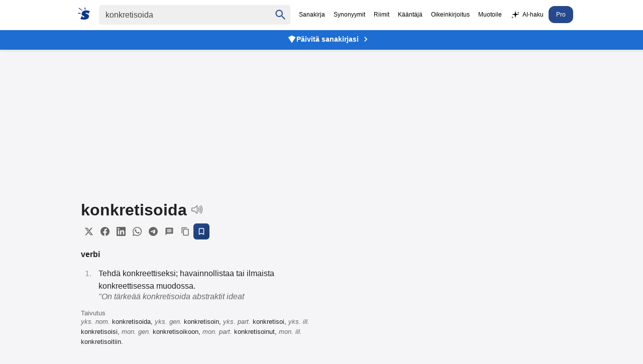

--- FILE ---
content_type: text/html
request_url: https://www.suomisanakirja.fi/konkretisoida
body_size: 10313
content:
<!DOCTYPE html>
	  <html lang="fi" dir="ltr">
	  <head>
		  <meta charset="utf-8">
		  <meta name="viewport" content="width=device-width,minimum-scale=1,initial-scale=1">
		  <title>Konkretisoida - Suomi Sanakirja</title>
		  <script>
			  var match = document.cookie.match(new RegExp('(?:^|; )sanakirja-pro=([^;]*)'));
			  var proval = localStorage.getItem('sanakirja-pro') || match;
			  var disableAds = false;
			  if (disableAds || (typeof proval !== 'undefined' && proval !== null)) {
				  document.addEventListener("DOMContentLoaded", function() {
					  document.querySelectorAll(".ads, [id^='div-gpt-ad'], .pro-banner").forEach(function(el) {
						  el.style.display = "none";
					  });
				  });
			  } else {
				  var script = document.createElement('script');
				  script.async = true;
				  script.src = "https://pagead2.googlesyndication.com/pagead/js/adsbygoogle.js?client=ca-pub-3653608111345716";
				  script.crossOrigin = "anonymous";
				  script.fetchPriority = "high";
				  script.id = "google-ads-script";
				  document.head.appendChild(script);
			  }
		  </script>
	  
		  <style>
		  body,li p{margin:0;color:#222}#maindict{padding:1rem}.headerwrap{background:#fff;position:fixed;width:100%;top:0;z-index:2}.header{display:flex;justify-content:center}#rightside{margin-top:1rem}.pro-banner{background:#1d6dd2;text-align:center;padding:8px 15px;position:fixed;width:100%;top:60px;z-index:1;box-shadow:0 2px 4px rgba(0,0,0,.1)}.pro-banner a{color:#fff;text-decoration:none;font-weight:600;font-size:14px;display:inline-flex;align-items:center;gap:6px;justify-content:center}.pro-banner a:hover{text-decoration:underline}.pro-banner-icon{width:18px;height:18px;fill:#fff;flex-shrink:0}.pro-banner-arrow{width:20px;height:20px;fill:#fff;flex-shrink:0;margin-left:4px}body{font-family:"SF Pro Display",-apple-system,BlinkMacSystemFont,"Segoe UI","Roboto","Oxygen","Ubuntu","Cantarell","Open Sans","Helvetica Neue",sans-serif;-webkit-font-smoothing:antialiased;background:#F5F5F7;padding-top:92px}.submit{font-family:arial,sans;font-weight:700}#rightside h3,li p{font-weight:400}li{color:#979797;margin:10px 5px;padding-left:10px}ol{padding-left:20px}h1{font-size:2rem;display:inline-block;margin:0 .5rem 0 0}h2{margin:1rem 0;padding-bottom:10px}.clear{clear:both}.word-header{display:flex;align-items:center;gap:8px;margin-bottom:8px}.speak{display:inline-block;cursor:pointer;vertical-align:bottom}.share-buttons{display:flex;gap:4px;align-items:center;flex-wrap:wrap}.share-btn{display:inline-flex;align-items:center;justify-content:center;width:32px;height:32px;border:none;background:#f5f5f5;color:#666;border-radius:6px;cursor:pointer;transition:all 0.2s ease;padding:0}.share-btn:hover{background:#e0e0e0;color:#333;transform:translateY(-1px)}.share-btn:active{transform:translateY(0)}.share-btn svg{width:18px;height:18px}.save-btn{background:linear-gradient(135deg,#26498e,#1a3a6b);color:#fff;border:1px solid #26498e}.save-btn:hover{background:linear-gradient(135deg,#1a3a6b,#26498e);color:#fff;transform:translateY(-1px);box-shadow:0 2px 8px rgb(38 73 142 / .3)}.speak span{visibility:hidden}.search{display:flex;padding:10px;align-items:baseline}p{margin:9px 0}.sb{display:flex;margin:0 auto;white-space:nowrap;border-radius:5px}.sb,.qs,#chooselang{background:#efefef;color:#9b999b}.qs{font-size:16px;padding:9px 12px;border:0;color:#444}.center{text-align:center}a,a:visited{text-decoration:none;color:#000}.navi{margin-left:0;font-size:12px;align-self:center;white-space:nowrap}.navi a{padding:10px 7px;display:inline-block}.sel{padding:10px 7px;color:#000}.sidead{margin-bottom:2rem}.logo{padding:5px 13px 5px 5px}.logo svg{vertical-align:sub;margin-right:5px}.logo svg path{fill:#0d3693}#resetbtn{visibility:hidden;width:37px;height:37px;font-size:28px;color:#757575;cursor:pointer;background:0 0;border:0;-webkit-appearance:none}#qbtn{width:37px;height:37px;fill:#355c8b;padding:5px;cursor:pointer;vertical-align:middle;background:0 0;border:0;-webkit-appearance:none}.footer{text-align:center;font-size:.8rem;color:#222;margin-top:10px;padding:15px;line-height:150%}h3,h4{font-size:100%;margin-bottom:5px}.taiv{font-size:80%}#maindict p{line-height:1.6em}#rightside h3,h2{font-size:1.1rem;opacity:.8}#maindict .com,.com{line-height:190%}.com b{font-size:135%}#branding{float:right}.oc:hover{color:#2971a7;cursor:pointer;text-decoration:none}#chooselang{border-radius:4px;max-width:300px;margin:2rem auto}#lchooser{padding:.5rem;display:block;cursor:pointer;padding-left:5px;color:inherit;text-decoration:none;border:0}#langs{width:190px;height:250px;overflow:auto;position:absolute;border:1px solid #dbe8f9;visibility:hidden;z-index:1;background:#fff;overflow-x:hidden}#langs a{display:block;width:93%;padding:5px 10px}.tcont{overflow-x:auto;width:100%;scrollbar-width:none}.tcont::-webkit-scrollbar{display:none}.trans td{vertical-align:top;line-height:2;padding-right:2rem}.trans tr{border-bottom:1px solid #ddd}.trans tr:last-child{border-bottom:none}.word ul{list-style-type:none;padding-left:0;margin-left:0}.word ul li{margin:4px 0}#maindict em,.light,a.light{color:#666}#rightside h3{color:#666}.wordjb{min-width:320px;max-width:728px;width:100%;max-height:250px;margin-top:10px}.trans{font-size:.9rem}#div-gpt-ad-1548933485760-0{min-height:200px;background:#efefef}@media(max-width:460px){.navi{overflow-x:scroll;-webkit-overflow-scrolling:touch}}#gvuisyr{height:90px;max-width:1150px;margin:1rem auto 0}@media(max-width:769px){.hideonmobile{display:none}.menu{border-top:1px solid #000;border-bottom:1px solid #000;padding:.3rem .5rem;margin:1rem 0 1rem 1rem}.navi{display:none}.header{flex-wrap:wrap}.logo{display:block}.qs{border-radius:5px;width:78%;padding:6px 10px}#rightside h3{margin-left:0}#rightside{margin:3rem}#gvuisyr{text-align:center;height:250px}}@media(max-width:500px){.pro-banner{top:95px}}@media (min-width:770px){.hideonmobile{display:block}.header{max-width:1266px;margin:0 auto}.pro-banner{top:60px}#rightside{width:300px;position:sticky;max-height:100vh;top:112px}#content{margin:0 auto;display:flex;max-width:1150px;justify-content:space-around}.sb{padding:1px}.submit{height:42px;position:relative;top:-3px;padding:5px 15px;color:#fff;border:0;margin-left:0;margin-top:0;font-size:13px;border-radius:0 2px 2px 0}.wordjb{width:728px;height:90px}a:hover{text-decoration:underline}}.footer a{color:#222}.footer b{word-spacing:-4px}#langs a:hover{color:#027999;text-decoration:none}#translation{margin:15px 0;font-size:2rem}.autocomplete-suggestions{text-align:left;cursor:default;border:1px solid #ccc;border-top:0;background:#fff;box-shadow:-1px 1px 3px rgb(0 0 0 / .1);position:absolute;display:none;z-index:9999;max-height:500px;overflow:hidden;overflow-y:auto;box-sizing:border-box}.autocomplete-suggestion{display:block;position:relative;padding:.7rem;line-height:23px;white-space:nowrap;overflow:hidden;text-overflow:ellipsis;font-size:1.02em;color:#333;font-weight:700}.autocomplete-suggestion:visited{color:#333}.autocomplete-suggestion b{font-weight:400}.autocomplete-suggestion.selected{background:#f0f0f0}@media (min-width:970px){#div-gpt-ad-1548933485760-0{min-height:400px;margin:10px auto;max-width:980px}}@media (min-width:390px){#chooselang{float:right;width:190px;margin-top:-3rem}}.box{padding:.5rem 0;margin:1rem 0}@media (prefers-color-scheme:dark){body{background:#232023}.menu{border-color:#fff}body,li p,.sel{color:#fff}.headerwrap{background:#303134}.pro-banner{background:#2D292C}.sb,.qs,#chooselang,#lchooser,#langs{background:#3C3C3C;color:#9b999b}#langs{border:0}#qbtn{fill:#9b999b}.qs:focus{color:#fff}.sb{background:#3C3C3C}a,a:visited{color:#fff}.logo svg path{fill:#fff}.navi a{color:#aaa}#maindict em,.light,a.light{color:#888}.share-btn{background:#3C3C3C;color:#9b999b}.share-btn:hover{background:#4a4a4a;color:#fff}.save-btn{background:linear-gradient(135deg,#4a5a7a,#3a4a6a);color:#fff;border:1px solid #4a5a7a}.save-btn:hover{background:linear-gradient(135deg,#3a4a6a,#4a5a7a);color:#fff;box-shadow:0 2px 8px rgb(74 90 122 / .3)}.footer,.footer a{color:#fff}}.qs:focus{outline:4px solid;outline-color:#4f696b}.txtf{font-size:16px;padding:.5rem;width:95%}.suggest svg{width:24px;height:24px;fill:#039;vertical-align:sub;margin-right:5px}.sugsubmit{font-size:110%;padding:.5rem 1rem;background:#336fcb;border:none;color:#fff;margin:.2rem 0;-webkit-appearance:button}@media (prefers-color-scheme:dark){.suggest svg{fill:#8c898b}}@media (max-width:767px){.word-header{flex-wrap:wrap;gap:6px}.share-buttons{gap:3px}.share-btn{width:28px;height:28px}.share-btn svg{width:16px;height:16px}}
		</style>
	  
		  <link rel="canonical" href="https://www.suomisanakirja.fi/konkretisoida">
		  <link rel="alternate" type="application/rss+xml" title="Päivän sana" href="https://feeds.feedburner.com/sanakirja">
		  <link rel="search" type="application/opensearchdescription+xml" title="Suomi Sanakirja" href="https://www.suomisanakirja.fi/open-search.xml">
		  
		  <script type="application/ld+json">{"@context":"https://schema.org","@type":"WebSite","name":"Suomi Sanakirja","url":"https://www.suomisanakirja.fi/","potentialAction":{"@type":"SearchAction","target":"https://www.suomisanakirja.fi/{search_term_string}","query-input":"required name=search_term_string"}}</script>
		  <script type="application/ld+json">{"@context":"https://schema.org","@type":"DefinedTerm","name":"Konkretisoida","inDefinedTermSet":{"@type":"DefinedTermSet","name":"Suomi Sanakirja","url":"https://www.suomisanakirja.fi/"},"url":"https://www.suomisanakirja.fi/konkretisoida"}</script>
	  
                  <meta name="title" content="Konkretisoida">
                  <meta name="description" content="konkretisoida: Mikä on konkretisoida. Mitä tarkoittaa konkretisoida. Ilmainen sivistyssanakirja.">
                  <meta name="application-name" content="Suomisanakirja">
                  <meta name="theme-color" content="#0b3a6a">
                  <meta name="mobile-web-app-capable" content="yes">
                  <meta name="apple-mobile-web-app-capable" content="yes">
                  <meta name="apple-mobile-web-app-title" content="Suomisanakirja">
                  <meta name="apple-mobile-web-app-status-bar-style" content="default">
	  
                  <meta property="og:title" content="Konkretisoida">
                  <meta property="og:type" content="website">
                  <meta property="og:image" content="https://www.suomisanakirja.fi/sanakirja.jpg">
                  <meta property="og:description" content="konkretisoida: Mikä on konkretisoida. Mitä tarkoittaa konkretisoida. Ilmainen sivistyssanakirja.">
                  <meta property="og:url" content="https://www.suomisanakirja.fi/konkretisoida">

                  <link rel="manifest" href="/manifest.json">
                  <link rel="apple-touch-icon" href="/sanakirja-192.png">
	  
		  <meta name="twitter:card" content="summary">
		  <meta name="twitter:site" content="@suomisanakirja">
		  <meta name="twitter:title" content="Konkretisoida">
		  <meta name="twitter:description" content="konkretisoida: Mikä on konkretisoida. Mitä tarkoittaa konkretisoida. Ilmainen sivistyssanakirja.">
		  <meta name="apple-itunes-app" content="app-id=6756674268">
	  </head>
	  
	 <body class="syn1">
                  
                  <div class="headerwrap">
                          <div class="header">
                                  <form action="/search.php" name="f" class="search" id="sform"
                                          onsubmit="location.href='https://www.suomisanakirja.fi/'+encodeURIComponent(document.getElementById('qs').value.trim());return false;">
                                          <a href="/" class="logo" aria-label="Suomi sanakirja">
						  <svg width="24" height="24" xmlns="http://www.w3.org/2000/svg" viewBox="0 0 70 71">
							  <path fill="#fff"
								  d="M44 2v6c1 5 1 5-1 5-3 0-3 0-3-3a58 58 0 0 0-1-6c0-4 0-4 2-4s3 0 3 2zM17 9l9 8a3 3 0 0 1-1 2A215 215 0 0 1 6 6C3 4 4 1 5 1l11 8zm46 10l7 2-4 8-5 8-3-3c-5-4-10-5-12-3s0 4 7 7c9 4 12 7 12 13 0 15-16 23-40 19a72 72 0 0 1-9-2l-2-1 3-6c6-12 5-12 9-8 3 4 8 6 11 4 2-2 1-4-6-8-7-3-10-6-9-12 0-16 18-24 41-18zM10 32c5 0 6 1 6 3s0 2-3 2l-8-1c-4-1-5-2-5-3 0-2 1-3 3-2a66 66 0 0 0 7 1z" />
						  </svg>
					  </a>
	  
					  <div class="sb">
						  <input type="text" aria-label="Haku" name="search" class="qs" id="qs" value="konkretisoida" size="30" autocapitalize="none">
						  <button type="button" name="sa" id="resetbtn">
							  <span aria-label="Tyhjennä haku">×</span>
						  </button>
						  <button type="submit" name="sa" id="qbtn" aria-label="Haku">
							  <svg focusable="false" xmlns="http://www.w3.org/2000/svg" viewBox="0 0 24 24">
								  <path
									  d="M15.5 14h-.79l-.28-.27C15.41 12.59 16 11.11 16 9.5 16 5.91 13.09 3 9.5 3S3 5.91 3 9.5 5.91 16 9.5 16c1.61 0 3.09-.59 4.23-1.57l.27.28v.79l5 4.99L20.49 19l-4.99-5zm-6 0C7.01 14 5 11.99 5 9.5S7.01 5 9.5 5 14 7.01 14 9.5 11.99 14 9.5 14z">
								  </path>
							  </svg>
						  </button>
					  </div>
	  
                                          <a href="javascript:void(0)" onclick="if(document.getElementById('navi').style.display=='') {document.getElementById('navi').style.display='block';} else {document.getElementById('navi').style.display='';}" class="menu"></a>
                                  </form>

                                  <div class="navi" id="navi">
                                          <span class="sel">Sanakirja</span>
					  <a href="https://www.synonyymit.fi/konkretisoida">Synonyymit</a>
					  <a href="/riimit/riimisanakirja">Riimit</a>
					  <a href="/teksti/kaannos">Kääntäjä</a>
					  <a href="/teksti/oikeinkirjoitus">Oikeinkirjoitus</a>
					  <a href="/teksti/paraphraser">Muotoile</a>
					  <a href="/teksti/ai_chat"><svg xmlns="http://www.w3.org/2000/svg" width="20" height="20" viewBox="0 0 128 128" fill="currentColor" style="vertical-align:middle;margin-right:4px;display:inline-block;" aria-label="sparkles"><path d="M64 8 L72 48 L112 56 L72 64 L64 104 L56 64 L16 56 L56 48 Z"/><path d="M100 18 L103 31 L116 34 L103 37 L100 50 L97 37 L84 34 L97 31 Z" opacity="0.9"/><path d="M26 78 L29 91 L42 94 L29 97 L26 110 L23 97 L10 94 L23 91 Z" opacity="0.85"/></svg>AI-haku</a>
                      <a href="/pro.php" class="pro-link" style="background:#26498e;color: #fff;border-radius: 12px;padding: 10px 15px;">Pro</a>
                                  </div>
                          </div>
                  </div>

                  <div class="pro-banner">
                          <a href="/pro.php">
                                  <svg class="pro-banner-icon" xmlns="http://www.w3.org/2000/svg" viewBox="0 0 24 24">
                                          <path d="M12,2L2,7L12,22L22,7L12,2Z"/>
                                  </svg>
                                  Päivitä sanakirjasi
                                  <svg class="pro-banner-arrow" xmlns="http://www.w3.org/2000/svg" viewBox="0 0 24 24">
                                          <path d="M8.59 16.59L13.17 12 8.59 7.41 10 6l6 6-6 6-1.41-1.41z"/>
                                  </svg>
                          </a>
                  </div>

		  <div class="ads" style="min-height:155px;text-align:center">
		  <ins class="adsbygoogle"
			  style="display:block"
			  data-ad-format="fluid"
			  data-ad-layout-key="-fb+5w+4e-db+86"
			  data-ad-client="ca-pub-3653608111345716"
			  data-ad-slot="5417568581"></ins>
		  <script>
			  (adsbygoogle = window.adsbygoogle || []).push({});
		  </script>
	  </div>
	  
		  <div id="content" class="word">
			  <div id="maindict">
				  <div id="container" style="max-width:500px">
				  <div class="box" style="margin-top:0">
									  <div class="word-header">
										  <h1 id="transq">konkretisoida</h1>
										  <span class="speak" id="vc">
											  <svg xmlns="http://www.w3.org/2000/svg" version="1" width="24" height="24" viewBox="0 0 75 75">
												  <g stroke="#8c898b" stroke-width="5">
													  <path fill="none" stroke-linejoin="round" d="M39 14L22 29H6v19h16l17 15V14z" />
													  <path fill="none" stroke-linecap="round" d="M48 49a20 20 0 0 0 0-21M55 21a30 30 0 0 1 0 35M62 63a39 39 0 0 0 0-49" />
												  </g>
											  </svg>
										  </span>
									  </div>
									  
									  <div class="share-buttons">
										  <button class="share-btn" onclick="shareToTwitter()" title="Jaa Twitterissä">
											  <svg width="20" height="20" viewBox="0 0 24 24" fill="currentColor">
												  <path d="M18.244 2.25h3.308l-7.227 8.26 8.502 11.24H16.17l-5.214-6.817L4.99 21.75H1.68l7.73-8.835L1.254 2.25H8.08l4.713 6.231zm-1.161 17.52h1.833L7.084 4.126H5.117z"/>
											  </svg>
										  </button>
										  <button class="share-btn" onclick="shareToFacebook()" title="Jaa Facebookissa">
											  <svg width="20" height="20" viewBox="0 0 24 24" fill="currentColor">
												  <path d="M24 12.073c0-6.627-5.373-12-12-12s-12 5.373-12 12c0 5.99 4.388 10.954 10.125 11.854v-8.385H7.078v-3.47h3.047V9.43c0-3.007 1.792-4.669 4.533-4.669 1.312 0 2.686.235 2.686.235v2.953H15.83c-1.491 0-1.956.925-1.956 1.874v2.25h3.328l-.532 3.47h-2.796v8.385C19.612 23.027 24 18.062 24 12.073z"/>
											  </svg>
										  </button>
										  <button class="share-btn" onclick="shareToLinkedIn()" title="Jaa LinkedInissä">
											  <svg width="20" height="20" viewBox="0 0 24 24" fill="currentColor">
												  <path d="M20.447 20.452h-3.554v-5.569c0-1.328-.027-3.037-1.852-3.037-1.853 0-2.136 1.445-2.136 2.939v5.667H9.351V9h3.414v1.561h.046c.477-.9 1.637-1.85 3.37-1.85 3.601 0 4.267 2.37 4.267 5.455v6.286zM5.337 7.433c-1.144 0-2.063-.926-2.063-2.065 0-1.138.92-2.063 2.063-2.063 1.14 0 2.064.925 2.064 2.063 0 1.139-.925 2.065-2.064 2.065zm1.782 13.019H3.555V9h3.564v11.452zM22.225 0H1.771C.792 0 0 .774 0 1.729v20.542C0 23.227.792 24 1.771 24h20.451C23.2 24 24 23.227 24 22.271V1.729C24 .774 23.2 0 22.222 0h.003z"/>
											  </svg>
										  </button>
										  <button class="share-btn" onclick="shareToWhatsApp()" title="Jaa WhatsAppissa">
											  <svg width="20" height="20" viewBox="0 0 24 24" fill="currentColor">
												  <path d="M17.472 14.382c-.297-.149-1.758-.867-2.03-.967-.273-.099-.471-.148-.67.15-.197.297-.767.966-.94 1.164-.173.199-.347.223-.644.075-.297-.15-1.255-.463-2.39-1.475-.883-.788-1.48-1.761-1.653-2.059-.173-.297-.018-.458.13-.606.134-.133.298-.347.446-.52.149-.174.198-.298.298-.497.099-.198.05-.371-.025-.52-.075-.149-.669-1.612-.916-2.207-.242-.579-.487-.5-.669-.51-.173-.008-.371-.01-.57-.01-.198 0-.52.074-.792.372-.272.297-1.04 1.016-1.04 2.479 0 1.462 1.065 2.875 1.213 3.074.149.198 2.096 3.2 5.077 4.487.709.306 1.262.489 1.694.625.712.227 1.36.195 1.871.118.571-.085 1.758-.719 2.006-1.413.248-.694.248-1.289.173-1.413-.074-.124-.272-.198-.57-.347m-5.421 7.403h-.004a9.87 9.87 0 01-5.031-1.378l-.361-.214-3.741.982.998-3.648-.235-.374a9.86 9.86 0 01-1.51-5.26c.001-5.45 4.436-9.884 9.888-9.884 2.64 0 5.122 1.03 6.988 2.898a9.825 9.825 0 012.893 6.994c-.003 5.45-4.437 9.884-9.885 9.884m8.413-18.297A11.815 11.815 0 0012.05 0C5.495 0 .16 5.335.157 11.892c0 2.096.547 4.142 1.588 5.945L.057 24l6.305-1.654a11.882 11.882 0 005.683 1.448h.005c6.554 0 11.89-5.335 11.893-11.893A11.821 11.821 0 0020.885 3.488"/>
											  </svg>
										  </button>
										  <button class="share-btn" onclick="shareToTelegram()" title="Jaa Telegramissa">
											  <svg width="20" height="20" viewBox="0 0 24 24" fill="currentColor">
												  <path d="M11.944 0A12 12 0 0 0 0 12a12 12 0 0 0 12 12 12 12 0 0 0 12-12A12 12 0 0 0 12 0a12 12 0 0 0-.056 0zm4.962 7.224c.1-.002.321.023.465.14a.506.506 0 0 1 .171.325c.016.093.036.306.02.472-.18 1.898-.962 6.502-1.36 8.627-.168.9-.499 1.201-.82 1.23-.696.065-1.225-.46-1.9-.902-1.056-.693-1.653-1.124-2.678-1.8-1.185-.78-.417-1.21.258-1.91.177-.184 3.247-2.977 3.307-3.23.007-.032.014-.15-.056-.212s-.174-.041-.249-.024c-.106.024-1.793 1.14-5.061 3.345-.48.33-.913.49-1.302.48-.428-.008-1.252-.241-1.865-.44-.752-.245-1.349-.374-1.297-.789.027-.216.325-.437.893-.663 3.498-1.524 5.83-2.529 6.998-3.014 3.332-1.386 4.025-1.627 4.476-1.635z"/>
											  </svg>
										  </button>
										  <button class="share-btn" onclick="shareToSMS()" title="Jaa viestillä">
											  <svg width="20" height="20" viewBox="0 0 24 24" fill="currentColor">
												  <path d="M20 2H4c-1.1 0-1.99.9-1.99 2L2 22l4-4h14c1.1 0 2-.9 2-2V4c0-1.1-.9-2-2-2zm-2 12H6v-2h12v2zm0-3H6V9h12v2zm0-3H6V6h12v2z"/>
											  </svg>
										  </button>
										<button class="share-btn" onclick="copyToClipboard(event)" title="Kopioi linkki">
											  <svg width="20" height="20" viewBox="0 0 24 24" fill="currentColor">
												  <path d="M16 1H4c-1.1 0-2 .9-2 2v14h2V3h12V1zm3 4H8c-1.1 0-2 .9-2 2v14c0 1.1.9 2 2 2h11c1.1 0 2-.9 2-2V7c0-1.1-.9-2-2-2zm0 16H8V7h11v14z"/>
											  </svg>
										  </button>
										  <button class="share-btn save-btn" onclick="showSaveModal(event)" title="Tallenna Pro-käyttäjänä">
											  <svg width="20" height="20" viewBox="0 0 24 24" fill="currentColor">
												  <path d="M17 3H7c-1.1 0-1.99.9-1.99 2L5 21l7-3 7 3V5c0-1.1-.9-2-2-2zm0 15l-5-2.18L7 18V5h10v13z"/>
											  </svg>
										  </button>
									  </div>
	  		
															<h4>verbi</h4>
								<ol>
									<li>
										<p>Tehdä konkreettiseksi; havainnollistaa tai ilmaista konkreettisessa muodossa.</p>
										<em> "On tärkeää konkretisoida abstraktit ideat</em>
									</li>
								</ol>
							
															<h5 style="margin:0;font-weight:normal;" class="light">Taivutus</h5>
								<p class="taiv" style="margin-top:0">
									<em>yks.  nom.</em>  konkretisoida,  <em>yks.  gen.</em>  konkretisoin,  <em>yks.  part.</em>  konkretisoi,  <em>yks.  ill.</em>  konkretisoisi,  <em title="monikossa">mon.  gen.</em>  konkretisoikoon,  <em title="monikossa">mon.  part.</em>  konkretisoinut,  <em title="monikossa">mon.  ill.</em>  konkretisoitiin.
								
								
								


								


								

								
									
							
							
							


							
								
																																					
											


											


									

									
																																																
										







											



											

												
							</div>

							
							<div id="div-gpt-ad-1548456023940-0" class="center ads" style="min-height:250px">
																
															</div>
							

														
							<script>
								document.addEventListener('DOMContentLoaded', function() {
									if (window.innerWidth > 768) {
									var adContainer = document.getElementById('div-gpt-ad-1548456023940-0');
							
									// Set up Intersection Observer
									var observer = new IntersectionObserver(function(entries, observer) {
										entries.forEach(function(entry) {
											if (entry.isIntersecting) {
												// Only load the script when the ad-container comes into view
												var script = document.createElement('script');
												script.src = "https://tg1.vidcrunch.com/api/adserver/spt?AV_TAGID=6702865e6cd5b2641a02e5a9&AV_PUBLISHERID=62f2c2f3748be338413a8175";
												script.async = true;
												adContainer.appendChild(script);
							
												// Once loaded, stop observing
												observer.unobserve(adContainer);
											}
										});
									});
							
									// Start observing the ad-container
									observer.observe(adContainer);
									}
								});
							
							</script>



							
																<div class="box">
									<h2 title="Synonyymit sanalle konkretisoida"><span>Synonyymisanakirja</span></h2>
									<h3>konkretisoida</h3>
									<ol>
										<li>
											<p>hypostatisoida.
																						</li>
									</ol>
									
									<p class="center"><a href="https://www.synonyymit.fi/konkretisoida" class="light">Lisää synonyymejä Synonyymit.fi:ssä</a>
								</div>
							
							
								
																	<div class="box">
										<h2>Esimerkit</h2>
																					<p class="ex">Opettaja auttoi konkretisoimaan monimutkaisen aiheen.<br>Esimerkki konkretisoi teorian käytännössä.<br>Konkretisoimme suunnitelmat taulukoksi.<br>Projektin tavoitteita oli vaikea konkretisoida.<br>Konkretisoiminen auttoi tiimiä työskentelemään tehokkaammin.</p>
																			</div>
																
																<h2 style="margin-top:2rem">Etymologia</h2>
								<p>Johdettu sanasta 'konkreettinen', tarkoittaa tehdä jostakin konkreettinen tai todellinen.																

								<div class="box">
									<h2><span>Käännökset</span></h2>
									<button id="lchooser">
										<svg xmlns="http://www.w3.org/2000/svg" fill="#1A73E8" viewBox="0 0 48 48" width="19" height="19">
										<path fill="none" d="M0 0h48v48H0z" />
										<path d="M26 30l-5-5c3-4 6-8 7-13h6V8H20V4h-4v4H2v4h22c-1 4-3 8-6 11l-5-7H9l6 9L5 35l3 3 10-10 6 6 2-4zm11-10h-4l-9 24h4l2-6h10l2 6h4l-9-24zm-5 14l3-9 3 9h-6z" />
									</svg>
									<span class="flen" id="flen">Valitse kieli</span>
									<span class="ar">▼</span>
								</button>
	
										
										<div id="langs">
																						<a href="#" id="af">afrikaans</a><a href="#" id="sq">albania</a><a href="#" id="ar">arabia</a><a href="#" id="bg">bulgaria</a><a href="#" id="en">englanti</a><a href="#" id="es">espanja</a><a href="#" id="gl">galicia</a><a href="#" id="ht">Haitian Creole</a><a href="#" id="iw">heprea</a><a href="#" id="hi">hindi</a><a href="#" id="nl">hollanti</a><a href="#" id="ga">iiri</a><a href="#" id="id">indonesia</a><a href="#" id="is">islanti</a><a href="#" id="it">italia</a><a href="#" id="ja">japani</a><a href="#" id="yi">jiddiš</a><a href="#" id="ca">katalaani</a><a href="#" id="zh-CN">kiina</a><a href="#" id="ko">korea</a><a href="#" id="el">kreikka</a><a href="#" id="hr">kroatia</a><a href="#" id="cy">kymri</a><a href="#" id="lv">latvia</a><a href="#" id="lt">liettua</a><a href="#" id="mk">makedonia</a><a href="#" id="ms">malaiji</a><a href="#" id="mt">malta</a><a href="#" id="no">norja</a><a href="#" id="fa">persia</a><a href="#" id="pt">portugali</a><a href="#" id="pl">puola</a><a href="#" id="fr">ranska</a><a href="#" id="ro">romania</a><a href="#" id="sv">ruotsi</a><a href="#" id="de">saksa</a><a href="#" id="sr">serbia</a><a href="#" id="sk">slovakia</a><a href="#" id="sl">slovenia</a><a href="#" id="sw">swahili</a><a href="#" id="tl">tagalog</a><a href="#" id="da">tanska</a><a href="#" id="th">thai</a><a href="#" id="cs">tsekki</a><a href="#" id="tr">turkki</a><a href="#" id="uk">ukraina</a><a href="#" id="hu">unkari</a><a href="#" id="be">valkovenäjä</a><a href="#" id="ru">venäjä</a><a href="#" id="vi">vietnam</a><a href="#" id="et">viro</a>
										</div>

																		<p id="translation">
									<div id='branding'></div>



									
																			<div class="tcont">
											<table class="trans">
																									<tr>
														<td><b><a href="https://www.suomisanakirja.fi/englanti/konkretisoida">englanti</a></b></td>
														<td>

															
																																																																													hypostatize<br>
																																	concretize<br>
																																	reify<br>
																															
															
																												</td>
													</tr>
												
												
											</table>
										</div>
																	</div>




								



								
								

								
								
									

																			<div class="box">
											<h2><span>Riimisanakirja</span></h2>
											<p><b>konkretisoida</b> rimmaa näiden kanssa:
											<p>
												invalidisoida, indisoida, standardisoida, psykologisoida, allergisoida, projisoida, verbalisoida, skandalisoida, vandalisoida, idealisoida
																							<p class="center"><a href="/riimit/konkretisoida" class="light">Lisää riimejä</a>
										</div>
									
																			
																				<h2 style="margin-top:2rem">Liittyvät sanat</h2>
										<a href="/operationalisoida">operationalisoida</a>, <a href="/konkreettistaa">konkreettistaa</a>, <a href="/inkarnaatio">inkarnaatio</a>										
										
																				<div class="box">
											<h2>Läheisiä sanoja</h2>
											<p><a href="/konkreettisuus">konkreettisuus</a>, <a href="/konkretia">konkretia</a>, <a href="/konkretismi">konkretismi</a>, <b>konkretisoida</b>, <a href="/konkretisoitua">konkretisoitua</a>, <a href="/konkretisti">konkretisti</a>										</div>
									


									


																		 

										
																												
									
									
										<p>
									
															<div style="text-align:center;margin:4rem 0" class="ads">
															  <h4>Rakastatko sanoja? Tarvitsetko lisää määritelmiä?</h4>
															  <p class="teaser">Tilaamalla Suomen suurimman sanakirjan saat tuhansia määritelmiä ja tarkennetun haun ilman mainoksia!</p>
															  <a style="background:#26498e;padding:1rem 2rem;display:inline-block;border-radius: 0.5rem;color:#fff;text-transform:uppercase" rel="noopener" target="_blank" href="https://www.suomisanakirja.fi/pro.php">Suomisanakirja Pro</a>
															</div>



									
															
							
							
																				</div> 					</div> 					<div id="rightside">

													<!-- sanakirja_side_300x250 -->
							<ins class="adsbygoogle hideonmobile" data-ad-client="ca-pub-3653608111345716" data-ad-slot="4647811702" data-ad-format="auto" data-ad-channel="9829460811"></ins>
							<script>
								(adsbygoogle = window.adsbygoogle || []).push({});
							</script>
						

						

					</div>
				
				

  </div>
	  </div>

<div class="footer">
<p>Selaa sanakirjoja: <a href="/selaa.php?k=a">Sivistyssanat</a> &nbsp; <a href="/slangi.php?k=a">Slangi</a> &nbsp; <a href="/antonyymit.php">Antonyymit</a> &nbsp; <a href="/lyhenteet.php">Lyhenteet</a> &nbsp; <a href="https://muunna.com">Muunna</a> &nbsp; <a href="/pro.php">Tilaa Pro</a>
<p><b>Suomisanakirja.fi</b> &nbsp; <a href="/tietoa.php">Tietoa</a> &nbsp; <a href="/ohje.php">Ohjeet</a>
&nbsp; <a href="https://www.suomisanakirja.fi/yhteystiedot.php">Ota yhteyttä</a> &nbsp; <a href="/privacy.php">Evästeet, käyttöehdot ja tietosuoja</a>
<div style="display: flex; justify-content: center; align-items: center; gap: 1rem; margin-top: 1rem; flex-wrap: wrap;">
<a href="https://apps.apple.com/fi/app/suomi-sanakirja/id6756674268?l=fi" target="_blank" rel="noopener noreferrer" aria-label="Lataa App Storesta">
<img src="https://tools.applemediaservices.com/api/badges/download-on-the-app-store/black/en-us?size=250x83&releaseDate=1282867200" alt="Lataa App Storesta" style="height: 40px; width: auto;" loading="lazy">
</a>
<a href="https://play.google.com/store/apps/details?id=suomisanakirja.fi.com&pli=1" target="_blank" rel="noopener noreferrer" aria-label="Lataa Google Playsta">
<img src="https://play.google.com/intl/en_us/badges/static/images/badges/en_badge_web_generic.png" alt="Lataa Google Playsta" style="height: 60px; width: auto;" loading="lazy">
</a>
<a href="https://www.facebook.com/sanakirja" target="_blank" rel="noopener noreferrer" aria-label="Facebook" style="display: inline-flex; align-items: center; justify-content: center; width: 40px; height: 40px; text-decoration: none;">
<svg width="24" height="24" viewBox="0 0 24 24" fill="none" xmlns="http://www.w3.org/2000/svg">
<path d="M12 2C6.48 2 2 6.48 2 12C2 16.84 5.44 20.87 10 21.8V15H8V12H10V9.5C10 7.57 11.57 6 13.5 6H16V9H14C13.45 9 13 9.45 13 10V12H16V15H13V21.95C18.05 21.45 22 17.19 22 12C22 6.48 17.52 2 12 2Z" fill="#000"/>
</svg>
</a>
<a href="https://twitter.com/suomisanakirja" target="_blank" rel="noopener noreferrer" aria-label="X (Twitter)" style="display: inline-flex; align-items: center; justify-content: center; width: 40px; height: 40px; text-decoration: none;">
<svg width="24" height="24" viewBox="0 0 24 24" fill="none" xmlns="http://www.w3.org/2000/svg">
<path d="M18.244 2.25h3.308l-7.227 8.26 8.502 11.24H16.17l-5.214-6.817L4.99 21.75H1.68l7.73-8.835L1.254 2.25H8.08l4.713 6.231zm-1.161 17.52h1.833L7.084 4.126H5.117z" fill="#000"/>
</svg>
</a>
</div>
<div class="copyrights">
</div>
</div>

<script src="/_res/footer-scripts.js"></script>

	  <script>
	
	</script>
	  </body>
	  </html>


--- FILE ---
content_type: text/html; charset=utf-8
request_url: https://www.google.com/recaptcha/api2/aframe
body_size: 268
content:
<!DOCTYPE HTML><html><head><meta http-equiv="content-type" content="text/html; charset=UTF-8"></head><body><script nonce="N4hf4ADoxsm0CBCkK6Iulw">/** Anti-fraud and anti-abuse applications only. See google.com/recaptcha */ try{var clients={'sodar':'https://pagead2.googlesyndication.com/pagead/sodar?'};window.addEventListener("message",function(a){try{if(a.source===window.parent){var b=JSON.parse(a.data);var c=clients[b['id']];if(c){var d=document.createElement('img');d.src=c+b['params']+'&rc='+(localStorage.getItem("rc::a")?sessionStorage.getItem("rc::b"):"");window.document.body.appendChild(d);sessionStorage.setItem("rc::e",parseInt(sessionStorage.getItem("rc::e")||0)+1);localStorage.setItem("rc::h",'1769566357868');}}}catch(b){}});window.parent.postMessage("_grecaptcha_ready", "*");}catch(b){}</script></body></html>